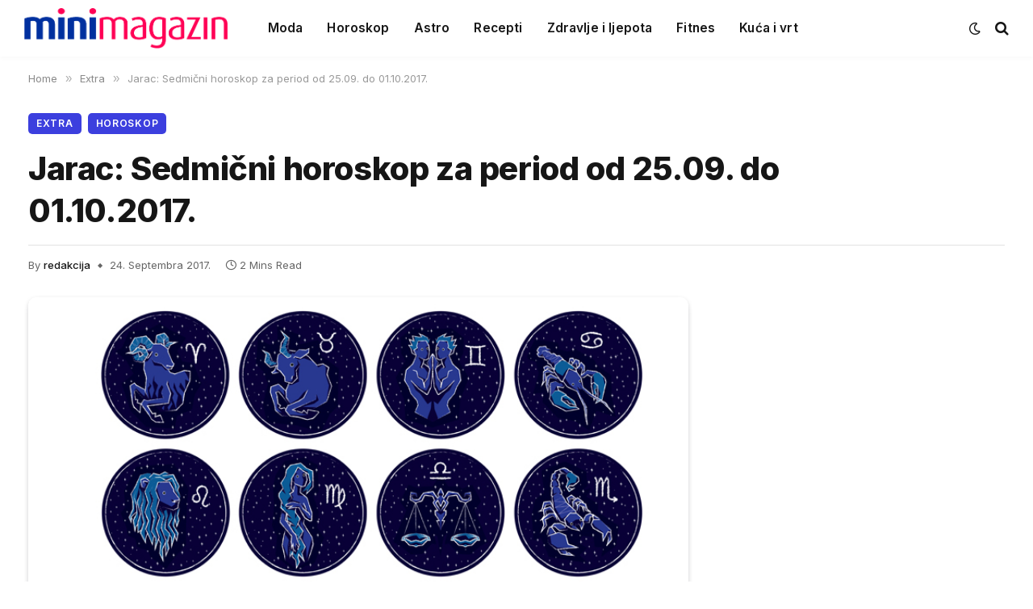

--- FILE ---
content_type: text/html; charset=UTF-8
request_url: https://www.minimagazin.info/2017/09/24/jarac-sedmicni-horoskop-za-period-od-25-09-do-01-10-2017/
body_size: 15182
content:

<!DOCTYPE html>
<html lang="bs-BA" prefix="og: https://ogp.me/ns#" class="s-light site-s-light">

<head>

	<meta charset="UTF-8" />
	<meta name="viewport" content="width=device-width, initial-scale=1" />
		<style>img:is([sizes="auto" i], [sizes^="auto," i]) { contain-intrinsic-size: 3000px 1500px }</style>
	
<!-- Search Engine Optimization by Rank Math - https://rankmath.com/ -->
<title>Jarac: Sedmični horoskop za period od 25.09. do 01.10.2017.</title><link rel="preload" as="image" imagesrcset="https://www.minimagazin.info/wp-content/uploads/2017/09/sedmicni-horoskop.jpg 800w, https://www.minimagazin.info/wp-content/uploads/2017/09/sedmicni-horoskop-250x156.jpg 250w, https://www.minimagazin.info/wp-content/uploads/2017/09/sedmicni-horoskop-343x215.jpg 343w, https://www.minimagazin.info/wp-content/uploads/2017/09/sedmicni-horoskop-580x363.jpg 580w" imagesizes="(max-width: 814px) 100vw, 814px" /><link rel="preload" as="font" href="https://www.minimagazin.info/wp-content/themes/smart-mag/css/icons/fonts/ts-icons.woff2?v3.2" type="font/woff2" crossorigin="anonymous" />
<meta name="description" content="Posao. Neke stvari i situacije će se u ovoj sedmici dešavati i rješavati bukvalno u posljednjem trenutku, taman kad pomislite da će vam se izmaknuti iz ruku."/>
<meta name="robots" content="follow, index, max-snippet:-1, max-video-preview:-1, max-image-preview:large"/>
<link rel="canonical" href="https://www.minimagazin.info/2017/09/24/jarac-sedmicni-horoskop-za-period-od-25-09-do-01-10-2017/" />
<meta property="og:locale" content="bs_BA" />
<meta property="og:type" content="article" />
<meta property="og:title" content="Jarac: Sedmični horoskop za period od 25.09. do 01.10.2017." />
<meta property="og:description" content="Posao. Neke stvari i situacije će se u ovoj sedmici dešavati i rješavati bukvalno u posljednjem trenutku, taman kad pomislite da će vam se izmaknuti iz ruku." />
<meta property="og:url" content="https://www.minimagazin.info/2017/09/24/jarac-sedmicni-horoskop-za-period-od-25-09-do-01-10-2017/" />
<meta property="og:site_name" content="Mini Magazin" />
<meta property="article:tag" content="izdvojeno" />
<meta property="article:section" content="Extra" />
<meta property="og:image" content="https://www.minimagazin.info/wp-content/uploads/2017/09/sedmicni-horoskop.jpg" />
<meta property="og:image:secure_url" content="https://www.minimagazin.info/wp-content/uploads/2017/09/sedmicni-horoskop.jpg" />
<meta property="og:image:width" content="800" />
<meta property="og:image:height" content="500" />
<meta property="og:image:alt" content="Jarac: Sedmični horoskop za period od 25.09. do 01.10.2017." />
<meta property="og:image:type" content="image/jpeg" />
<meta property="article:published_time" content="2017-09-24T11:10:38+02:00" />
<meta name="twitter:card" content="summary_large_image" />
<meta name="twitter:title" content="Jarac: Sedmični horoskop za period od 25.09. do 01.10.2017." />
<meta name="twitter:description" content="Posao. Neke stvari i situacije će se u ovoj sedmici dešavati i rješavati bukvalno u posljednjem trenutku, taman kad pomislite da će vam se izmaknuti iz ruku." />
<meta name="twitter:image" content="https://www.minimagazin.info/wp-content/uploads/2017/09/sedmicni-horoskop.jpg" />
<meta name="twitter:label1" content="Written by" />
<meta name="twitter:data1" content="redakcija" />
<meta name="twitter:label2" content="Time to read" />
<meta name="twitter:data2" content="1 minute" />
<script type="application/ld+json" class="rank-math-schema">{"@context":"https://schema.org","@graph":[{"@type":["NewsMediaOrganization","Organization"],"@id":"https://www.minimagazin.info/#organization","name":"Mini Magazin","url":"https://www.minimagazin.info","logo":{"@type":"ImageObject","@id":"https://www.minimagazin.info/#logo","url":"https://www.minimagazin.info/wp-content/uploads/2023/01/MM_Logo_Kocka.png","contentUrl":"https://www.minimagazin.info/wp-content/uploads/2023/01/MM_Logo_Kocka.png","caption":"Mini Magazin","inLanguage":"bs-BA","width":"327","height":"327"}},{"@type":"WebSite","@id":"https://www.minimagazin.info/#website","url":"https://www.minimagazin.info","name":"Mini Magazin","publisher":{"@id":"https://www.minimagazin.info/#organization"},"inLanguage":"bs-BA"},{"@type":"ImageObject","@id":"https://www.minimagazin.info/wp-content/uploads/2017/09/sedmicni-horoskop.jpg","url":"https://www.minimagazin.info/wp-content/uploads/2017/09/sedmicni-horoskop.jpg","width":"800","height":"500","inLanguage":"bs-BA"},{"@type":"WebPage","@id":"https://www.minimagazin.info/2017/09/24/jarac-sedmicni-horoskop-za-period-od-25-09-do-01-10-2017/#webpage","url":"https://www.minimagazin.info/2017/09/24/jarac-sedmicni-horoskop-za-period-od-25-09-do-01-10-2017/","name":"Jarac: Sedmi\u010dni horoskop za period od 25.09. do 01.10.2017.","datePublished":"2017-09-24T11:10:38+02:00","dateModified":"2017-09-24T11:10:38+02:00","isPartOf":{"@id":"https://www.minimagazin.info/#website"},"primaryImageOfPage":{"@id":"https://www.minimagazin.info/wp-content/uploads/2017/09/sedmicni-horoskop.jpg"},"inLanguage":"bs-BA"},{"@type":"Person","@id":"https://www.minimagazin.info/author/redakcija/","name":"redakcija","url":"https://www.minimagazin.info/author/redakcija/","image":{"@type":"ImageObject","@id":"https://secure.gravatar.com/avatar/395d27052f36986e59144404b4e15bc5dd6eafc20253a06072b034dd306cf523?s=96&amp;d=mm&amp;r=g","url":"https://secure.gravatar.com/avatar/395d27052f36986e59144404b4e15bc5dd6eafc20253a06072b034dd306cf523?s=96&amp;d=mm&amp;r=g","caption":"redakcija","inLanguage":"bs-BA"},"worksFor":{"@id":"https://www.minimagazin.info/#organization"}},{"@type":"Article","headline":"Jarac: Sedmi\u010dni horoskop za period od 25.09. do 01.10.2017.","datePublished":"2017-09-24T11:10:38+02:00","dateModified":"2017-09-24T11:10:38+02:00","articleSection":"Extra, Horoskop","author":{"@id":"https://www.minimagazin.info/author/redakcija/","name":"redakcija"},"publisher":{"@id":"https://www.minimagazin.info/#organization"},"description":"Posao. Neke stvari i situacije \u0107e se u ovoj sedmici de\u0161avati i rje\u0161avati bukvalno u posljednjem trenutku, taman kad pomislite da \u0107e vam se izmaknuti iz ruku.","name":"Jarac: Sedmi\u010dni horoskop za period od 25.09. do 01.10.2017.","@id":"https://www.minimagazin.info/2017/09/24/jarac-sedmicni-horoskop-za-period-od-25-09-do-01-10-2017/#richSnippet","isPartOf":{"@id":"https://www.minimagazin.info/2017/09/24/jarac-sedmicni-horoskop-za-period-od-25-09-do-01-10-2017/#webpage"},"image":{"@id":"https://www.minimagazin.info/wp-content/uploads/2017/09/sedmicni-horoskop.jpg"},"inLanguage":"bs-BA","mainEntityOfPage":{"@id":"https://www.minimagazin.info/2017/09/24/jarac-sedmicni-horoskop-za-period-od-25-09-do-01-10-2017/#webpage"}}]}</script>
<!-- /Rank Math WordPress SEO plugin -->

<link rel='dns-prefetch' href='//www.minimagazin.info' />
<link rel='dns-prefetch' href='//fonts.googleapis.com' />
<link rel="alternate" type="application/rss+xml" title="Mini Magazin &raquo; novosti" href="https://www.minimagazin.info/feed/" />
<link rel="alternate" type="application/rss+xml" title="Mini Magazin &raquo;  novosti o komentarima" href="https://www.minimagazin.info/comments/feed/" />
<script type="text/javascript">
/* <![CDATA[ */
window._wpemojiSettings = {"baseUrl":"https:\/\/s.w.org\/images\/core\/emoji\/16.0.1\/72x72\/","ext":".png","svgUrl":"https:\/\/s.w.org\/images\/core\/emoji\/16.0.1\/svg\/","svgExt":".svg","source":{"concatemoji":"https:\/\/www.minimagazin.info\/wp-includes\/js\/wp-emoji-release.min.js?ver=6.8.3"}};
/*! This file is auto-generated */
!function(s,n){var o,i,e;function c(e){try{var t={supportTests:e,timestamp:(new Date).valueOf()};sessionStorage.setItem(o,JSON.stringify(t))}catch(e){}}function p(e,t,n){e.clearRect(0,0,e.canvas.width,e.canvas.height),e.fillText(t,0,0);var t=new Uint32Array(e.getImageData(0,0,e.canvas.width,e.canvas.height).data),a=(e.clearRect(0,0,e.canvas.width,e.canvas.height),e.fillText(n,0,0),new Uint32Array(e.getImageData(0,0,e.canvas.width,e.canvas.height).data));return t.every(function(e,t){return e===a[t]})}function u(e,t){e.clearRect(0,0,e.canvas.width,e.canvas.height),e.fillText(t,0,0);for(var n=e.getImageData(16,16,1,1),a=0;a<n.data.length;a++)if(0!==n.data[a])return!1;return!0}function f(e,t,n,a){switch(t){case"flag":return n(e,"\ud83c\udff3\ufe0f\u200d\u26a7\ufe0f","\ud83c\udff3\ufe0f\u200b\u26a7\ufe0f")?!1:!n(e,"\ud83c\udde8\ud83c\uddf6","\ud83c\udde8\u200b\ud83c\uddf6")&&!n(e,"\ud83c\udff4\udb40\udc67\udb40\udc62\udb40\udc65\udb40\udc6e\udb40\udc67\udb40\udc7f","\ud83c\udff4\u200b\udb40\udc67\u200b\udb40\udc62\u200b\udb40\udc65\u200b\udb40\udc6e\u200b\udb40\udc67\u200b\udb40\udc7f");case"emoji":return!a(e,"\ud83e\udedf")}return!1}function g(e,t,n,a){var r="undefined"!=typeof WorkerGlobalScope&&self instanceof WorkerGlobalScope?new OffscreenCanvas(300,150):s.createElement("canvas"),o=r.getContext("2d",{willReadFrequently:!0}),i=(o.textBaseline="top",o.font="600 32px Arial",{});return e.forEach(function(e){i[e]=t(o,e,n,a)}),i}function t(e){var t=s.createElement("script");t.src=e,t.defer=!0,s.head.appendChild(t)}"undefined"!=typeof Promise&&(o="wpEmojiSettingsSupports",i=["flag","emoji"],n.supports={everything:!0,everythingExceptFlag:!0},e=new Promise(function(e){s.addEventListener("DOMContentLoaded",e,{once:!0})}),new Promise(function(t){var n=function(){try{var e=JSON.parse(sessionStorage.getItem(o));if("object"==typeof e&&"number"==typeof e.timestamp&&(new Date).valueOf()<e.timestamp+604800&&"object"==typeof e.supportTests)return e.supportTests}catch(e){}return null}();if(!n){if("undefined"!=typeof Worker&&"undefined"!=typeof OffscreenCanvas&&"undefined"!=typeof URL&&URL.createObjectURL&&"undefined"!=typeof Blob)try{var e="postMessage("+g.toString()+"("+[JSON.stringify(i),f.toString(),p.toString(),u.toString()].join(",")+"));",a=new Blob([e],{type:"text/javascript"}),r=new Worker(URL.createObjectURL(a),{name:"wpTestEmojiSupports"});return void(r.onmessage=function(e){c(n=e.data),r.terminate(),t(n)})}catch(e){}c(n=g(i,f,p,u))}t(n)}).then(function(e){for(var t in e)n.supports[t]=e[t],n.supports.everything=n.supports.everything&&n.supports[t],"flag"!==t&&(n.supports.everythingExceptFlag=n.supports.everythingExceptFlag&&n.supports[t]);n.supports.everythingExceptFlag=n.supports.everythingExceptFlag&&!n.supports.flag,n.DOMReady=!1,n.readyCallback=function(){n.DOMReady=!0}}).then(function(){return e}).then(function(){var e;n.supports.everything||(n.readyCallback(),(e=n.source||{}).concatemoji?t(e.concatemoji):e.wpemoji&&e.twemoji&&(t(e.twemoji),t(e.wpemoji)))}))}((window,document),window._wpemojiSettings);
/* ]]> */
</script>
<!-- www.minimagazin.info is managing ads with Advanced Ads 2.0.10 – https://wpadvancedads.com/ --><script id="minim-ready">
			window.advanced_ads_ready=function(e,a){a=a||"complete";var d=function(e){return"interactive"===a?"loading"!==e:"complete"===e};d(document.readyState)?e():document.addEventListener("readystatechange",(function(a){d(a.target.readyState)&&e()}),{once:"interactive"===a})},window.advanced_ads_ready_queue=window.advanced_ads_ready_queue||[];		</script>
		<style id='wp-emoji-styles-inline-css' type='text/css'>

	img.wp-smiley, img.emoji {
		display: inline !important;
		border: none !important;
		box-shadow: none !important;
		height: 1em !important;
		width: 1em !important;
		margin: 0 0.07em !important;
		vertical-align: -0.1em !important;
		background: none !important;
		padding: 0 !important;
	}
</style>
<link rel='stylesheet' id='wp-block-library-css' href='https://www.minimagazin.info/wp-includes/css/dist/block-library/style.min.css?ver=6.8.3' type='text/css' media='all' />
<style id='classic-theme-styles-inline-css' type='text/css'>
/*! This file is auto-generated */
.wp-block-button__link{color:#fff;background-color:#32373c;border-radius:9999px;box-shadow:none;text-decoration:none;padding:calc(.667em + 2px) calc(1.333em + 2px);font-size:1.125em}.wp-block-file__button{background:#32373c;color:#fff;text-decoration:none}
</style>
<style id='global-styles-inline-css' type='text/css'>
:root{--wp--preset--aspect-ratio--square: 1;--wp--preset--aspect-ratio--4-3: 4/3;--wp--preset--aspect-ratio--3-4: 3/4;--wp--preset--aspect-ratio--3-2: 3/2;--wp--preset--aspect-ratio--2-3: 2/3;--wp--preset--aspect-ratio--16-9: 16/9;--wp--preset--aspect-ratio--9-16: 9/16;--wp--preset--color--black: #000000;--wp--preset--color--cyan-bluish-gray: #abb8c3;--wp--preset--color--white: #ffffff;--wp--preset--color--pale-pink: #f78da7;--wp--preset--color--vivid-red: #cf2e2e;--wp--preset--color--luminous-vivid-orange: #ff6900;--wp--preset--color--luminous-vivid-amber: #fcb900;--wp--preset--color--light-green-cyan: #7bdcb5;--wp--preset--color--vivid-green-cyan: #00d084;--wp--preset--color--pale-cyan-blue: #8ed1fc;--wp--preset--color--vivid-cyan-blue: #0693e3;--wp--preset--color--vivid-purple: #9b51e0;--wp--preset--gradient--vivid-cyan-blue-to-vivid-purple: linear-gradient(135deg,rgba(6,147,227,1) 0%,rgb(155,81,224) 100%);--wp--preset--gradient--light-green-cyan-to-vivid-green-cyan: linear-gradient(135deg,rgb(122,220,180) 0%,rgb(0,208,130) 100%);--wp--preset--gradient--luminous-vivid-amber-to-luminous-vivid-orange: linear-gradient(135deg,rgba(252,185,0,1) 0%,rgba(255,105,0,1) 100%);--wp--preset--gradient--luminous-vivid-orange-to-vivid-red: linear-gradient(135deg,rgba(255,105,0,1) 0%,rgb(207,46,46) 100%);--wp--preset--gradient--very-light-gray-to-cyan-bluish-gray: linear-gradient(135deg,rgb(238,238,238) 0%,rgb(169,184,195) 100%);--wp--preset--gradient--cool-to-warm-spectrum: linear-gradient(135deg,rgb(74,234,220) 0%,rgb(151,120,209) 20%,rgb(207,42,186) 40%,rgb(238,44,130) 60%,rgb(251,105,98) 80%,rgb(254,248,76) 100%);--wp--preset--gradient--blush-light-purple: linear-gradient(135deg,rgb(255,206,236) 0%,rgb(152,150,240) 100%);--wp--preset--gradient--blush-bordeaux: linear-gradient(135deg,rgb(254,205,165) 0%,rgb(254,45,45) 50%,rgb(107,0,62) 100%);--wp--preset--gradient--luminous-dusk: linear-gradient(135deg,rgb(255,203,112) 0%,rgb(199,81,192) 50%,rgb(65,88,208) 100%);--wp--preset--gradient--pale-ocean: linear-gradient(135deg,rgb(255,245,203) 0%,rgb(182,227,212) 50%,rgb(51,167,181) 100%);--wp--preset--gradient--electric-grass: linear-gradient(135deg,rgb(202,248,128) 0%,rgb(113,206,126) 100%);--wp--preset--gradient--midnight: linear-gradient(135deg,rgb(2,3,129) 0%,rgb(40,116,252) 100%);--wp--preset--font-size--small: 13px;--wp--preset--font-size--medium: 20px;--wp--preset--font-size--large: 36px;--wp--preset--font-size--x-large: 42px;--wp--preset--spacing--20: 0.44rem;--wp--preset--spacing--30: 0.67rem;--wp--preset--spacing--40: 1rem;--wp--preset--spacing--50: 1.5rem;--wp--preset--spacing--60: 2.25rem;--wp--preset--spacing--70: 3.38rem;--wp--preset--spacing--80: 5.06rem;--wp--preset--shadow--natural: 6px 6px 9px rgba(0, 0, 0, 0.2);--wp--preset--shadow--deep: 12px 12px 50px rgba(0, 0, 0, 0.4);--wp--preset--shadow--sharp: 6px 6px 0px rgba(0, 0, 0, 0.2);--wp--preset--shadow--outlined: 6px 6px 0px -3px rgba(255, 255, 255, 1), 6px 6px rgba(0, 0, 0, 1);--wp--preset--shadow--crisp: 6px 6px 0px rgba(0, 0, 0, 1);}:where(.is-layout-flex){gap: 0.5em;}:where(.is-layout-grid){gap: 0.5em;}body .is-layout-flex{display: flex;}.is-layout-flex{flex-wrap: wrap;align-items: center;}.is-layout-flex > :is(*, div){margin: 0;}body .is-layout-grid{display: grid;}.is-layout-grid > :is(*, div){margin: 0;}:where(.wp-block-columns.is-layout-flex){gap: 2em;}:where(.wp-block-columns.is-layout-grid){gap: 2em;}:where(.wp-block-post-template.is-layout-flex){gap: 1.25em;}:where(.wp-block-post-template.is-layout-grid){gap: 1.25em;}.has-black-color{color: var(--wp--preset--color--black) !important;}.has-cyan-bluish-gray-color{color: var(--wp--preset--color--cyan-bluish-gray) !important;}.has-white-color{color: var(--wp--preset--color--white) !important;}.has-pale-pink-color{color: var(--wp--preset--color--pale-pink) !important;}.has-vivid-red-color{color: var(--wp--preset--color--vivid-red) !important;}.has-luminous-vivid-orange-color{color: var(--wp--preset--color--luminous-vivid-orange) !important;}.has-luminous-vivid-amber-color{color: var(--wp--preset--color--luminous-vivid-amber) !important;}.has-light-green-cyan-color{color: var(--wp--preset--color--light-green-cyan) !important;}.has-vivid-green-cyan-color{color: var(--wp--preset--color--vivid-green-cyan) !important;}.has-pale-cyan-blue-color{color: var(--wp--preset--color--pale-cyan-blue) !important;}.has-vivid-cyan-blue-color{color: var(--wp--preset--color--vivid-cyan-blue) !important;}.has-vivid-purple-color{color: var(--wp--preset--color--vivid-purple) !important;}.has-black-background-color{background-color: var(--wp--preset--color--black) !important;}.has-cyan-bluish-gray-background-color{background-color: var(--wp--preset--color--cyan-bluish-gray) !important;}.has-white-background-color{background-color: var(--wp--preset--color--white) !important;}.has-pale-pink-background-color{background-color: var(--wp--preset--color--pale-pink) !important;}.has-vivid-red-background-color{background-color: var(--wp--preset--color--vivid-red) !important;}.has-luminous-vivid-orange-background-color{background-color: var(--wp--preset--color--luminous-vivid-orange) !important;}.has-luminous-vivid-amber-background-color{background-color: var(--wp--preset--color--luminous-vivid-amber) !important;}.has-light-green-cyan-background-color{background-color: var(--wp--preset--color--light-green-cyan) !important;}.has-vivid-green-cyan-background-color{background-color: var(--wp--preset--color--vivid-green-cyan) !important;}.has-pale-cyan-blue-background-color{background-color: var(--wp--preset--color--pale-cyan-blue) !important;}.has-vivid-cyan-blue-background-color{background-color: var(--wp--preset--color--vivid-cyan-blue) !important;}.has-vivid-purple-background-color{background-color: var(--wp--preset--color--vivid-purple) !important;}.has-black-border-color{border-color: var(--wp--preset--color--black) !important;}.has-cyan-bluish-gray-border-color{border-color: var(--wp--preset--color--cyan-bluish-gray) !important;}.has-white-border-color{border-color: var(--wp--preset--color--white) !important;}.has-pale-pink-border-color{border-color: var(--wp--preset--color--pale-pink) !important;}.has-vivid-red-border-color{border-color: var(--wp--preset--color--vivid-red) !important;}.has-luminous-vivid-orange-border-color{border-color: var(--wp--preset--color--luminous-vivid-orange) !important;}.has-luminous-vivid-amber-border-color{border-color: var(--wp--preset--color--luminous-vivid-amber) !important;}.has-light-green-cyan-border-color{border-color: var(--wp--preset--color--light-green-cyan) !important;}.has-vivid-green-cyan-border-color{border-color: var(--wp--preset--color--vivid-green-cyan) !important;}.has-pale-cyan-blue-border-color{border-color: var(--wp--preset--color--pale-cyan-blue) !important;}.has-vivid-cyan-blue-border-color{border-color: var(--wp--preset--color--vivid-cyan-blue) !important;}.has-vivid-purple-border-color{border-color: var(--wp--preset--color--vivid-purple) !important;}.has-vivid-cyan-blue-to-vivid-purple-gradient-background{background: var(--wp--preset--gradient--vivid-cyan-blue-to-vivid-purple) !important;}.has-light-green-cyan-to-vivid-green-cyan-gradient-background{background: var(--wp--preset--gradient--light-green-cyan-to-vivid-green-cyan) !important;}.has-luminous-vivid-amber-to-luminous-vivid-orange-gradient-background{background: var(--wp--preset--gradient--luminous-vivid-amber-to-luminous-vivid-orange) !important;}.has-luminous-vivid-orange-to-vivid-red-gradient-background{background: var(--wp--preset--gradient--luminous-vivid-orange-to-vivid-red) !important;}.has-very-light-gray-to-cyan-bluish-gray-gradient-background{background: var(--wp--preset--gradient--very-light-gray-to-cyan-bluish-gray) !important;}.has-cool-to-warm-spectrum-gradient-background{background: var(--wp--preset--gradient--cool-to-warm-spectrum) !important;}.has-blush-light-purple-gradient-background{background: var(--wp--preset--gradient--blush-light-purple) !important;}.has-blush-bordeaux-gradient-background{background: var(--wp--preset--gradient--blush-bordeaux) !important;}.has-luminous-dusk-gradient-background{background: var(--wp--preset--gradient--luminous-dusk) !important;}.has-pale-ocean-gradient-background{background: var(--wp--preset--gradient--pale-ocean) !important;}.has-electric-grass-gradient-background{background: var(--wp--preset--gradient--electric-grass) !important;}.has-midnight-gradient-background{background: var(--wp--preset--gradient--midnight) !important;}.has-small-font-size{font-size: var(--wp--preset--font-size--small) !important;}.has-medium-font-size{font-size: var(--wp--preset--font-size--medium) !important;}.has-large-font-size{font-size: var(--wp--preset--font-size--large) !important;}.has-x-large-font-size{font-size: var(--wp--preset--font-size--x-large) !important;}
:where(.wp-block-post-template.is-layout-flex){gap: 1.25em;}:where(.wp-block-post-template.is-layout-grid){gap: 1.25em;}
:where(.wp-block-columns.is-layout-flex){gap: 2em;}:where(.wp-block-columns.is-layout-grid){gap: 2em;}
:root :where(.wp-block-pullquote){font-size: 1.5em;line-height: 1.6;}
</style>
<link rel='stylesheet' id='smartmag-core-css' href='https://www.minimagazin.info/wp-content/themes/smart-mag/style.css?ver=10.3.0' type='text/css' media='all' />
<style id='smartmag-core-inline-css' type='text/css'>
:root { --c-main: #3c3fde;
--c-main-rgb: 60,63,222;
--text-font: "Inter", system-ui, -apple-system, "Segoe UI", Arial, sans-serif;
--body-font: "Inter", system-ui, -apple-system, "Segoe UI", Arial, sans-serif;
--ui-font: "Inter", system-ui, -apple-system, "Segoe UI", Arial, sans-serif;
--title-font: "Inter", system-ui, -apple-system, "Segoe UI", Arial, sans-serif;
--h-font: "Inter", system-ui, -apple-system, "Segoe UI", Arial, sans-serif;
--title-font: var(--ui-font);
--h-font: var(--ui-font);
--text-h-font: var(--h-font);
--title-font: "Inter", system-ui, -apple-system, "Segoe UI", Arial, sans-serif;
--title-size-xs: 15px;
--title-size-m: 19px;
--main-width: 1240px;
--wrap-padding: 35px;
--p-title-space: 11px;
--c-excerpts: #474747;
--excerpt-size: 14px; }
.s-dark body { background-color: #101016; }
.post-title:not(._) { line-height: 1.4; }
:root { --sidebar-width: 336px; }
.ts-row, .has-el-gap { --sidebar-c-width: calc(var(--sidebar-width) + var(--grid-gutter-h) + var(--sidebar-c-pad)); }
.smart-head-main { --c-shadow: rgba(0,0,0,0.02); }
.smart-head-main .smart-head-top { --head-h: 42px; border-image: linear-gradient(90deg, #e40666 0%, #3c3fde 100%); border-image-slice: 1; border-image-width: 3px 0 0 0; border-width: 3px 0; border-image-width: 0 0 3px 0; }
.smart-head-main .smart-head-mid { --head-h: 70px; border-bottom-width: 0px; border-bottom-color: #efefef; }
.s-dark .smart-head-main .smart-head-mid,
.smart-head-main .s-dark.smart-head-mid { border-bottom-color: #3f3f3f; }
.navigation-main .menu > li > a { font-size: 15.4px; letter-spacing: 0.01em; }
.navigation-main { --nav-items-space: 15px; }
.s-light .navigation { --c-nav-blip: var(--c-main); }
.smart-head-mobile .smart-head-mid { border-image: linear-gradient(90deg, #e40666 0%, #3c3fde 100%); border-image-slice: 1; border-image-width: 3px 0 0 0; border-width: 3px 0; }
.navigation-small { margin-left: calc(-1 * var(--nav-items-space)); }
.s-dark .navigation-small { --c-nav-hov: rgba(255,255,255,0.76); }
.s-dark .smart-head-main .spc-social,
.smart-head-main .s-dark .spc-social { --c-spc-social: #ffffff; --c-spc-social-hov: rgba(255,255,255,0.92); }
.smart-head-main .spc-social { --spc-social-fs: 13px; --spc-social-size: 26px; --spc-social-space: 5px; }
.s-dark .smart-head-main .search-icon:hover,
.smart-head-main .s-dark .search-icon:hover { color: #bcbcbc; }
.smart-head-main { --search-icon-size: 18px; }
.s-dark .smart-head-main .offcanvas-toggle:hover,
.smart-head-main .s-dark .offcanvas-toggle:hover { --c-hamburger: #bcbcbc; }
.smart-head .ts-button1 { font-size: 12px; border-radius: 6px; height: 34px; line-height: 34px; padding-left: 14px; padding-right: 14px; }
.post-meta .text-in, .post-meta .post-cat > a { font-size: 11px; }
.post-meta .post-cat > a { font-weight: 600; }
.post-meta { --p-meta-sep: "\25c6"; --p-meta-sep-pad: 7px; }
.post-meta .meta-item:before { transform: scale(.65); }
.l-post { --media-radius: 10px; }
.cat-labels .category { font-weight: 600; letter-spacing: 0.06em; border-radius: 5px; padding-top: 2px; padding-bottom: 2px; padding-left: 10px; padding-right: 10px; }
.block-head-c .heading { font-size: 19px; text-transform: initial; }
.block-head-e3 .heading { font-size: 22px; }
.load-button { padding-top: 13px; padding-bottom: 13px; padding-left: 13px; padding-right: 13px; border-radius: 20px; }
.loop-grid-base .media { margin-bottom: 20px; }
.loop-grid .l-post { border-radius: 10px; overflow: hidden; }
.has-nums .l-post { --num-font: "Outfit", system-ui, -apple-system, "Segoe UI", Arial, sans-serif; }
.has-nums-a .l-post .post-title:before,
.has-nums-b .l-post .content:before { font-weight: 500; }
.has-nums-c .l-post .post-title:before,
.has-nums-c .l-post .content:before { font-size: 18px; }
.loop-list-card .l-post { border-radius: 10px; overflow: hidden; }
.loop-small .ratio-is-custom { padding-bottom: calc(100% / 1.3); }
.loop-small .media { width: 30%; max-width: 50%; }
.loop-small .media:not(i) { max-width: 97px; }
.single-featured .featured, .the-post-header .featured { border-radius: 10px; --media-radius: 10px; overflow: hidden; }
.post-meta-single .meta-item, .post-meta-single .text-in { font-size: 13px; }
.the-post-header .post-meta .post-title { font-family: var(--body-font); font-weight: 800; line-height: 1.3; letter-spacing: -0.01em; }
.entry-content { letter-spacing: -0.005em; }
.site-s-light .entry-content { color: #0a0a0a; }
:where(.entry-content) a { text-decoration: underline; text-underline-offset: 4px; text-decoration-thickness: 2px; }
.review-box .overall { border-radius: 8px; }
.review-box .rating-bar, .review-box .bar { height: 18px; border-radius: 8px; }
.review-box .label { font-size: 15px; }
.s-head-large .sub-title { font-size: 19px; }
.s-post-large .post-content-wrap { display: grid; grid-template-columns: minmax(0, 1fr); }
.s-post-large .entry-content { max-width: min(100%, calc(750px + var(--p-spacious-pad)*2)); justify-self: center; }
.category .feat-grid { --grid-gap: 10px; }
.spc-newsletter { --box-roundness: 10px; }
@media (min-width: 1200px) { .breadcrumbs { font-size: 13px; }
.nav-hov-b .menu > li > a:before { width: calc(100% - (var(--nav-items-space, 15px)*2)); left: var(--nav-items-space); }
.post-content h2 { font-size: 27px; }
.post-content h3 { font-size: 23px; } }
@media (min-width: 940px) and (max-width: 1200px) { :root { --sidebar-width: 300px; }
.ts-row, .has-el-gap { --sidebar-c-width: calc(var(--sidebar-width) + var(--grid-gutter-h) + var(--sidebar-c-pad)); }
.navigation-main .menu > li > a { font-size: calc(10px + (15.4px - 10px) * .7); } }
@media (min-width: 768px) and (max-width: 940px) { .ts-contain, .main { padding-left: 35px; padding-right: 35px; } }
@media (max-width: 767px) { .ts-contain, .main { padding-left: 25px; padding-right: 25px; }
.block-head-e3 .heading { font-size: 18px; } }
@media (min-width: 940px) and (max-width: 1300px) { :root { --wrap-padding: min(35px, 5vw); } }


</style>
<link rel='stylesheet' id='smartmag-magnific-popup-css' href='https://www.minimagazin.info/wp-content/themes/smart-mag/css/lightbox.css?ver=10.3.0' type='text/css' media='all' />
<link rel='stylesheet' id='smartmag-icons-css' href='https://www.minimagazin.info/wp-content/themes/smart-mag/css/icons/icons.css?ver=10.3.0' type='text/css' media='all' />
<link rel='stylesheet' id='smartmag-gfonts-custom-css' href='https://fonts.googleapis.com/css?family=Inter%3A400%2C500%2C600%2C700%2C800%7COutfit%3A400%2C500%2C600%2C700&#038;display=swap' type='text/css' media='all' />
<script type="text/javascript" id="smartmag-lazy-inline-js-after">
/* <![CDATA[ */
/**
 * @copyright ThemeSphere
 * @preserve
 */
var BunyadLazy={};BunyadLazy.load=function(){function a(e,n){var t={};e.dataset.bgset&&e.dataset.sizes?(t.sizes=e.dataset.sizes,t.srcset=e.dataset.bgset):t.src=e.dataset.bgsrc,function(t){var a=t.dataset.ratio;if(0<a){const e=t.parentElement;if(e.classList.contains("media-ratio")){const n=e.style;n.getPropertyValue("--a-ratio")||(n.paddingBottom=100/a+"%")}}}(e);var a,o=document.createElement("img");for(a in o.onload=function(){var t="url('"+(o.currentSrc||o.src)+"')",a=e.style;a.backgroundImage!==t&&requestAnimationFrame(()=>{a.backgroundImage=t,n&&n()}),o.onload=null,o.onerror=null,o=null},o.onerror=o.onload,t)o.setAttribute(a,t[a]);o&&o.complete&&0<o.naturalWidth&&o.onload&&o.onload()}function e(t){t.dataset.loaded||a(t,()=>{document.dispatchEvent(new Event("lazyloaded")),t.dataset.loaded=1})}function n(t){"complete"===document.readyState?t():window.addEventListener("load",t)}return{initEarly:function(){var t,a=()=>{document.querySelectorAll(".img.bg-cover:not(.lazyload)").forEach(e)};"complete"!==document.readyState?(t=setInterval(a,150),n(()=>{a(),clearInterval(t)})):a()},callOnLoad:n,initBgImages:function(t){t&&n(()=>{document.querySelectorAll(".img.bg-cover").forEach(e)})},bgLoad:a}}(),BunyadLazy.load.initEarly();
/* ]]> */
</script>
<script type="text/javascript" src="https://www.minimagazin.info/wp-content/plugins/dotmetrics//js/ostalo.js?ver=6.8.3" id="dm-ostalo-js"></script>
<script type="text/javascript" src="https://www.minimagazin.info/wp-includes/js/jquery/jquery.min.js?ver=3.7.1" id="jquery-core-js"></script>
<script type="text/javascript" src="https://www.minimagazin.info/wp-includes/js/jquery/jquery-migrate.min.js?ver=3.4.1" id="jquery-migrate-js"></script>
<script type="text/javascript" id="advanced-ads-advanced-js-js-extra">
/* <![CDATA[ */
var advads_options = {"blog_id":"1","privacy":{"enabled":false,"state":"not_needed"}};
/* ]]> */
</script>
<script type="text/javascript" src="https://www.minimagazin.info/wp-content/plugins/advanced-ads/public/assets/js/advanced.min.js?ver=2.0.10" id="advanced-ads-advanced-js-js"></script>
<link rel="https://api.w.org/" href="https://www.minimagazin.info/wp-json/" /><link rel="alternate" title="JSON" type="application/json" href="https://www.minimagazin.info/wp-json/wp/v2/posts/90309" /><link rel="EditURI" type="application/rsd+xml" title="RSD" href="https://www.minimagazin.info/xmlrpc.php?rsd" />
<meta name="generator" content="WordPress 6.8.3" />
<link rel='shortlink' href='https://www.minimagazin.info/?p=90309' />
<link rel="alternate" title="oEmbed (JSON)" type="application/json+oembed" href="https://www.minimagazin.info/wp-json/oembed/1.0/embed?url=https%3A%2F%2Fwww.minimagazin.info%2F2017%2F09%2F24%2Fjarac-sedmicni-horoskop-za-period-od-25-09-do-01-10-2017%2F" />
<link rel="alternate" title="oEmbed (XML)" type="text/xml+oembed" href="https://www.minimagazin.info/wp-json/oembed/1.0/embed?url=https%3A%2F%2Fwww.minimagazin.info%2F2017%2F09%2F24%2Fjarac-sedmicni-horoskop-za-period-od-25-09-do-01-10-2017%2F&#038;format=xml" />

		<!-- GA Google Analytics @ https://m0n.co/ga -->
		<script async src="https://www.googletagmanager.com/gtag/js?id=G-VT9PMML9B9"></script>
		<script>
			window.dataLayer = window.dataLayer || [];
			function gtag(){dataLayer.push(arguments);}
			gtag('js', new Date());
			gtag('config', 'G-VT9PMML9B9');
		</script>

	
		<script>
		var BunyadSchemeKey = 'bunyad-scheme';
		(() => {
			const d = document.documentElement;
			const c = d.classList;
			var scheme = localStorage.getItem(BunyadSchemeKey);
			
			if (scheme) {
				d.dataset.origClass = c;
				scheme === 'dark' ? c.remove('s-light', 'site-s-light') : c.remove('s-dark', 'site-s-dark');
				c.add('site-s-' + scheme, 's-' + scheme);
			}
		})();
		</script>
		<meta name="generator" content="Elementor 3.28.4; features: additional_custom_breakpoints, e_local_google_fonts; settings: css_print_method-external, google_font-enabled, font_display-swap">
		<script type="text/javascript">
			var advadsCfpQueue = [];
			var advadsCfpAd = function( adID ) {
				if ( 'undefined' === typeof advadsProCfp ) {
					advadsCfpQueue.push( adID )
				} else {
					advadsProCfp.addElement( adID )
				}
			}
		</script>
					<style>
				.e-con.e-parent:nth-of-type(n+4):not(.e-lazyloaded):not(.e-no-lazyload),
				.e-con.e-parent:nth-of-type(n+4):not(.e-lazyloaded):not(.e-no-lazyload) * {
					background-image: none !important;
				}
				@media screen and (max-height: 1024px) {
					.e-con.e-parent:nth-of-type(n+3):not(.e-lazyloaded):not(.e-no-lazyload),
					.e-con.e-parent:nth-of-type(n+3):not(.e-lazyloaded):not(.e-no-lazyload) * {
						background-image: none !important;
					}
				}
				@media screen and (max-height: 640px) {
					.e-con.e-parent:nth-of-type(n+2):not(.e-lazyloaded):not(.e-no-lazyload),
					.e-con.e-parent:nth-of-type(n+2):not(.e-lazyloaded):not(.e-no-lazyload) * {
						background-image: none !important;
					}
				}
			</style>
			<script>
/*
 *  Delete the Funding Choices cookie if consent is more than 12 months old.
 *
 *  Version: 2 (2023-12-21)
 *
 *  https://stackoverflow.com/a/76025628/2568535
 *
 */

  try {
    const nm = "FCCDCF";        // Match name of Funding Choices cookie
    const dm = "minimagazin.info";  // Match domain of Funding Choices cookie
    const pa = "/";             // Match path of Funding Choices cookie
    let tc = ('; ' + document.cookie).split('; ' + nm + '=');
    if (tc.length === 2) {
      tc = decodeURIComponent(tc.pop().split(';').shift());
      tc = JSON.parse(tc)[3][0].substring(1,9);
      tc = tc.replace(/-/g, '+').replace(/_/g, '/');
      tc = Uint8Array.from(window.atob(tc), (v) => v.charCodeAt(0));
      let dt = (tc[0] * 2**28) + (tc[1] * 2**20) + (tc[2] * 2**12) +
               (tc[3] * 2**4)  + (tc[4] >> 4);
      if (Date.now() / 1000 - dt / 10 > 86400 * 365)
        document.cookie = nm + "=;path=" + pa + ";domain=" + dm +
                          ";expires=" + new Date(0).toUTCString();
    }
  } finally {}
</script>
		<style type="text/css" id="wp-custom-css">
			img.logo-image {
	width:auto;
}

.post-content img {
	width:100%;
}

.post-content .buttons {
	display: block;
	width:100%;
}

.post-content .buttons br {
   display:none;
}

.post-content .buttons a { 
	  display:inline-block;
	  width:calc(50% - 20px);
	  margin-right:10px;
		background-color: #3c3fde;
    padding: 10px;
	  margin-bottom:10px;
	  border-radius:10px;
	  text-align:center;
	  color: white;
	  text-decoration:none;
	  cursor: pointer;
}

.post-content .buttons a:hover {
			background-color:  #e54e53;
}

.wp-caption {
	width:auto !important;
}

.s-post-large .post-content-wrap {
	display:block;
}		</style>
		

</head>

<body class="wp-singular post-template-default single single-post postid-90309 single-format-standard wp-theme-smart-mag right-sidebar post-layout-large-b post-cat-53 ts-img-hov-fade layout-normal elementor-default elementor-kit-157274 aa-prefix-minim-">



<div class="main-wrap">

	
<div class="off-canvas-backdrop"></div>
<div class="mobile-menu-container off-canvas s-dark hide-menu-lg" id="off-canvas">

	<div class="off-canvas-head">
		<a href="#" class="close">
			<span class="visuallyhidden">Close Menu</span>
			<i class="tsi tsi-times"></i>
		</a>

		<div class="ts-logo">
					</div>
	</div>

	<div class="off-canvas-content">

		
			<ul id="menu-skraceni-meni" class="mobile-menu"><li id="menu-item-157350" class="menu-item menu-item-type-taxonomy menu-item-object-category menu-item-157350"><a href="https://www.minimagazin.info/category/moda-i-trendovi/">Moda</a></li>
<li id="menu-item-157353" class="menu-item menu-item-type-taxonomy menu-item-object-category current-post-ancestor current-menu-parent current-post-parent menu-item-157353"><a href="https://www.minimagazin.info/category/extra/horoskop/">Horoskop</a></li>
<li id="menu-item-169098" class="menu-item menu-item-type-taxonomy menu-item-object-category menu-item-169098"><a href="https://www.minimagazin.info/category/astro/">Astro</a></li>
<li id="menu-item-157352" class="menu-item menu-item-type-taxonomy menu-item-object-category menu-item-157352"><a href="https://www.minimagazin.info/category/hrana/">Recepti</a></li>
<li id="menu-item-157349" class="menu-item menu-item-type-taxonomy menu-item-object-category menu-item-157349"><a href="https://www.minimagazin.info/category/zdravlje/">Zdravlje i ljepota</a></li>
<li id="menu-item-157418" class="menu-item menu-item-type-taxonomy menu-item-object-category menu-item-157418"><a href="https://www.minimagazin.info/category/fitnes/">Fitnes</a></li>
<li id="menu-item-157417" class="menu-item menu-item-type-taxonomy menu-item-object-category menu-item-157417"><a href="https://www.minimagazin.info/category/kuca-i-vrt/">Kuća i vrt</a></li>
</ul>
		
		
		
		<div class="spc-social-block spc-social spc-social-b smart-head-social">
		
			
				<a href="https://www.facebook.com/minimagazin.info" class="link service s-facebook" target="_blank" rel="nofollow noopener">
					<i class="icon tsi tsi-facebook"></i>					<span class="visuallyhidden">Facebook</span>
				</a>
									
			
				<a href="#" class="link service s-twitter" target="_blank" rel="nofollow noopener">
					<i class="icon tsi tsi-twitter"></i>					<span class="visuallyhidden">X (Twitter)</span>
				</a>
									
			
				<a href="https://www.instagram.com/minimagazin.info/" class="link service s-instagram" target="_blank" rel="nofollow noopener">
					<i class="icon tsi tsi-instagram"></i>					<span class="visuallyhidden">Instagram</span>
				</a>
									
			
		</div>

		
	</div>

</div>
<div class="smart-head smart-head-a smart-head-main" id="smart-head" data-sticky="auto" data-sticky-type="smart" data-sticky-full>
	
	<div class="smart-head-row smart-head-mid is-light smart-head-row-full">

		<div class="inner wrap">

							
				<div class="items items-left ">
					<a href="https://www.minimagazin.info/" title="Mini Magazin" rel="home" class="logo-link ts-logo logo-is-image">
		<span>
			
				
					<img fetchpriority="high" src="https://www.minimagazin.info/wp-content/uploads/2021/04/mm_logo_2021.png" class="logo-image logo-image-dark" alt="Mini Magazin" width="559" height="111"/><img src="https://www.minimagazin.info/wp-content/uploads/2021/04/mm_logo_2021.png" class="logo-image" alt="Mini Magazin" width="559" height="111"/>
									 
					</span>
	</a>	<div class="nav-wrap">
		<nav class="navigation navigation-main nav-hov-b">
			<ul id="menu-skraceni-meni-1" class="menu"><li class="menu-item menu-item-type-taxonomy menu-item-object-category menu-cat-26 menu-item-157350"><a href="https://www.minimagazin.info/category/moda-i-trendovi/">Moda</a></li>
<li class="menu-item menu-item-type-taxonomy menu-item-object-category current-post-ancestor current-menu-parent current-post-parent menu-cat-41 menu-item-157353"><a href="https://www.minimagazin.info/category/extra/horoskop/">Horoskop</a></li>
<li class="menu-item menu-item-type-taxonomy menu-item-object-category menu-cat-80 menu-item-169098"><a href="https://www.minimagazin.info/category/astro/">Astro</a></li>
<li class="menu-item menu-item-type-taxonomy menu-item-object-category menu-cat-33 menu-item-157352"><a href="https://www.minimagazin.info/category/hrana/">Recepti</a></li>
<li class="menu-item menu-item-type-taxonomy menu-item-object-category menu-cat-27 menu-item-157349"><a href="https://www.minimagazin.info/category/zdravlje/">Zdravlje i ljepota</a></li>
<li class="menu-item menu-item-type-taxonomy menu-item-object-category menu-cat-49 menu-item-157418"><a href="https://www.minimagazin.info/category/fitnes/">Fitnes</a></li>
<li class="menu-item menu-item-type-taxonomy menu-item-object-category menu-cat-34 menu-item-157417"><a href="https://www.minimagazin.info/category/kuca-i-vrt/">Kuća i vrt</a></li>
</ul>		</nav>
	</div>
				</div>

							
				<div class="items items-center empty">
								</div>

							
				<div class="items items-right ">
				
<div class="scheme-switcher has-icon-only">
	<a href="#" class="toggle is-icon toggle-dark" title="Switch to Dark Design - easier on eyes.">
		<i class="icon tsi tsi-moon"></i>
	</a>
	<a href="#" class="toggle is-icon toggle-light" title="Switch to Light Design.">
		<i class="icon tsi tsi-bright"></i>
	</a>
</div>

	<a href="#" class="search-icon has-icon-only is-icon" title="Search">
		<i class="tsi tsi-search"></i>
	</a>

				</div>

						
		</div>
	</div>

	</div>
<div class="smart-head smart-head-a smart-head-mobile" id="smart-head-mobile" data-sticky="mid" data-sticky-type="smart" data-sticky-full>
	
	<div class="smart-head-row smart-head-mid smart-head-row-3 s-dark smart-head-row-full">

		<div class="inner wrap">

							
				<div class="items items-left ">
				
<button class="offcanvas-toggle has-icon" type="button" aria-label="Menu">
	<span class="hamburger-icon hamburger-icon-a">
		<span class="inner"></span>
	</span>
</button>				</div>

							
				<div class="items items-center ">
					<a href="https://www.minimagazin.info/" title="Mini Magazin" rel="home" class="logo-link ts-logo logo-is-image">
		<span>
			
				
					<img fetchpriority="high" src="https://www.minimagazin.info/wp-content/uploads/2021/04/mm_logo_2021.png" class="logo-image logo-image-dark" alt="Mini Magazin" width="559" height="111"/><img src="https://www.minimagazin.info/wp-content/uploads/2021/04/mm_logo_2021.png" class="logo-image" alt="Mini Magazin" width="559" height="111"/>
									 
					</span>
	</a>				</div>

							
				<div class="items items-right ">
				

	<a href="#" class="search-icon has-icon-only is-icon" title="Search">
		<i class="tsi tsi-search"></i>
	</a>

				</div>

						
		</div>
	</div>

	</div>
<nav class="breadcrumbs is-full-width breadcrumbs-a" id="breadcrumb"><div class="inner ts-contain "><span><a href="https://www.minimagazin.info/"><span>Home</span></a></span><span class="delim">&raquo;</span><span><a href="https://www.minimagazin.info/category/extra/"><span>Extra</span></a></span><span class="delim">&raquo;</span><span class="current">Jarac: Sedmični horoskop za period od 25.09. do 01.10.2017.</span></div></nav>
<div class="main ts-contain cf right-sidebar">
	
		
	<div class="s-head-large s-head-has-sep the-post-header s-head-modern s-head-large-b has-share-meta-right">
	<div class="post-meta post-meta-a post-meta-left post-meta-single has-below"><div class="post-meta-items meta-above"><span class="meta-item cat-labels">
						
						<a href="https://www.minimagazin.info/category/extra/" class="category term-color-53" rel="category">Extra</a> <a href="https://www.minimagazin.info/category/extra/horoskop/" class="category term-color-41" rel="category">Horoskop</a>
					</span>
					</div><h1 class="is-title post-title">Jarac: Sedmični horoskop za period od 25.09. do 01.10.2017.</h1><div class="meta-below-has-right"><div class="post-meta-items meta-below"><span class="meta-item post-author"><span class="by">By</span> <a href="https://www.minimagazin.info/author/redakcija/" title="Članci od redakcija" rel="author">redakcija</a></span><span class="meta-item has-next-icon date"><time class="post-date" datetime="2017-09-24T11:10:38+02:00">24. Septembra 2017.</time></span><span class="meta-item read-time has-icon"><i class="tsi tsi-clock"></i>2 Mins Read</span></div> </div></div>	
	
</div>
<div class="ts-row">
	<div class="col-8 main-content s-post-contain">

		
					<div class="single-featured">	
	<div class="featured has-media-shadows">
				
			<a href="https://www.minimagazin.info/wp-content/uploads/2017/09/sedmicni-horoskop.jpg" class="image-link media-ratio ar-bunyad-main" title="Jarac: Sedmični horoskop za period od 25.09. do 01.10.2017."><img width="814" height="532" src="https://www.minimagazin.info/wp-content/uploads/2017/09/sedmicni-horoskop.jpg" class="attachment-bunyad-main size-bunyad-main no-lazy skip-lazy wp-post-image" alt="" sizes="(max-width: 814px) 100vw, 814px" title="Jarac: Sedmični horoskop za period od 25.09. do 01.10.2017." decoding="async" srcset="https://www.minimagazin.info/wp-content/uploads/2017/09/sedmicni-horoskop.jpg 800w, https://www.minimagazin.info/wp-content/uploads/2017/09/sedmicni-horoskop-250x156.jpg 250w, https://www.minimagazin.info/wp-content/uploads/2017/09/sedmicni-horoskop-343x215.jpg 343w, https://www.minimagazin.info/wp-content/uploads/2017/09/sedmicni-horoskop-580x363.jpg 580w" /></a>		
						
			</div>

	</div>
		
		<div class="the-post s-post-large-b s-post-large">

			<article id="post-90309" class="post-90309 post type-post status-publish format-standard has-post-thumbnail category-extra category-horoskop tag-izdvojeno">
				
<div class="post-content-wrap">
	
	<div class="post-content cf entry-content content-normal">

		
				
		<p><strong>Posao.</strong> Neke stvari i situacije će se u ovoj sedmici dešavati i rješavati bukvalno u posljednjem trenutku, taman kad pomislite da će vam se izmaknuti iz ruku. No, uglavnom ćete vrijeme provoditi u svakodnevnim poslovnim obavezama, truditi se da neke stvari dodatno izanalizirate i preračunate se, da biste napravili dobar plan i osnovu za naredni period. U suštini, ova sedmica neće donijeti neka spektakularna dešavanja, prije nalete dosade i blage nervoze. Bilo bi fino da poboljšate komunikaciju sa nadređenima.</p><div class="minim-in-text" id="minim-367499556"><script async="async" src="https://securepubads.g.doubleclick.net/tag/js/gpt.js"></script>
<script> var googletag = googletag || {}; googletag.cmd = googletag.cmd || [];</script>
<div id="gpt-ad-8992555034907-0">
  <script>
	googletag.cmd.push(function() {
		var mapping = googletag.sizeMapping().
addSize([0, 0], [[300, 250], [320, 100]]).
build();
		googletag.defineSlot( '/146469900/MM_INTEXT', [[300,250],[300,250],[320,100]], 'gpt-ad-8992555034907-0' )
		.addService(googletag.pubads()).defineSizeMapping(mapping);
				window.advadsGamEmptySlotsTimers = window.advadsGamEmptySlotsTimers || {};
		const timers                     = window.advadsGamEmptySlotsTimers;

		timers['gpt-ad-8992555034907-0'] = setTimeout( function () {
			const id = 'gpt-ad-8992555034907-0';
			document.dispatchEvent( new CustomEvent( 'aagam_empty_slot', {detail: id} ) );
			delete ( timers[id] );
		}, 1000 );

		if ( typeof window.advadsGamHasEmptySlotListener === 'undefined' ) {
			googletag.pubads().addEventListener( 'slotRequested', function ( ev ) {
				const id = ev.slot.getSlotElementId();
				if ( typeof timers[id] === 'undefined' ) {
					return;
				}
				clearTimeout( timers[id] );
				timers[id] = setTimeout( function () {
					document.dispatchEvent( new CustomEvent( 'aagam_empty_slot', {detail: id} ) );
					delete ( timers[id] );
				}, 2500 );
			} );
			googletag.pubads().addEventListener( 'slotResponseReceived', function ( ev ) {
				const id = ev.slot.getSlotElementId();
				if ( typeof timers[id] !== 'undefined' ) {
					clearTimeout( timers[id] );
					delete ( timers[id] );
				}
				if ( ! ev.slot.getResponseInformation() ) {
					document.dispatchEvent( new CustomEvent( 'aagam_empty_slot', {detail: id} ) );
				}
			} );
			window.advadsGamHasEmptySlotListener = true;
		}

		googletag.enableServices();
		googletag.display( 'gpt-ad-8992555034907-0' );
	} );
  </script>
</div>
</div>
<p><strong>Ljubav.</strong> Moguće je da vi i partner nećete imati dovoljno vremena jedno za drugo, barem u toku radne sedmice. Ovo ne bi trebalo da drastično utiče na vaš odnos, osim kod onih koji su nesigurni i koji će odmah u svojoj glavi početi da sklapaju razne teorije zavjere i krenuti sa sumnjama u voljenu osobu. Nemojte dozvoliti da vas povremena ljubomora uvede u neke rasprave, kojima sada zaista nema mjesta u vašem odnosu. Koristite svaki slobodan trenutak da budete zajedno, da promijenite nešto u svojoj svakodnevnici, da se možda više družite, izlazite. Ili se pak posvetite jedno drugom, na najljepši mogući način. Prost recept, samo ga treba primijeniti. Ukoliko ste usamljeni, stoji da vam je neko privukao pažnju svojim stavovima i kvalitetnom komunikacijom sa vama. Ipak, ni na dalje se ne dešava ama baš ništa.</p><div class="minim-in-content" id="minim-520885256"><script async src="//pagead2.googlesyndication.com/pagead/js/adsbygoogle.js?client=ca-pub-5178566478159521" crossorigin="anonymous"></script><ins class="adsbygoogle" style="display:block; text-align:center;" data-ad-client="ca-pub-5178566478159521" 
data-ad-slot="2598505156" 
data-ad-layout="in-article"
data-ad-format="fluid"></ins>
<script> 
(adsbygoogle = window.adsbygoogle || []).push({}); 
</script>
</div>
<p><strong>Zdravlje.</strong> Uglavnom će zdravstvena problematika pogoditi starije pripadnike ovog znaka. Može se vezivati za aktiviranje hroničnih problema.</p>
<p>Izvor: <a href="http://www.mojastrolog.rs/" target="_blank" rel="noopener noreferrer">Moj astrolog</a></p><div class="minim-in-content" id="minim-2244897067"><script async src="//pagead2.googlesyndication.com/pagead/js/adsbygoogle.js?client=ca-pub-5178566478159521" crossorigin="anonymous"></script><ins class="adsbygoogle" style="display:block; text-align:center;" data-ad-client="ca-pub-5178566478159521" 
data-ad-slot="2598505156" 
data-ad-layout="in-article"
data-ad-format="fluid"></ins>
<script> 
(adsbygoogle = window.adsbygoogle || []).push({}); 
</script>
</div>
<p>Autor: <a href="http://www.minimagazin.info">minimagazin.info</a></p>

				
		
		
		
	</div>
</div>
	
			</article>

			


	<section class="related-posts">
							
							
				<div class="block-head block-head-ac block-head-e block-head-e3 is-left">

					<h4 class="heading">Preporuke</h4>					
									</div>
				
			
				<section class="block-wrap block-grid cols-gap-sm mb-none" data-id="1">

				
			<div class="block-content">
					
	<div class="loop loop-grid loop-grid-sm grid grid-3 md:grid-2 xs:grid-1">

					
<article class="l-post grid-post grid-sm-post">

	
			<div class="media">

		
			<a href="https://www.minimagazin.info/2026/01/25/sedmicni-horoskop-za-period-od-26-01-2026-do-01-02-2026/" class="image-link media-ratio ratio-16-9" title="Sedmični horoskop za period od 26.01.2026. do 01.02.2026."><span data-bgsrc="https://www.minimagazin.info/wp-content/uploads/2018/08/sedmicni.jpg" class="img bg-cover wp-post-image attachment-large size-large lazyload" data-bgset="https://www.minimagazin.info/wp-content/uploads/2018/08/sedmicni.jpg 800w, https://www.minimagazin.info/wp-content/uploads/2018/08/sedmicni-580x363.jpg 580w" data-sizes="(max-width: 390px) 100vw, 390px"></span></a>			
			
			
			
		
		</div>
	

	
		<div class="content">

			<div class="post-meta post-meta-a"><div class="post-meta-items meta-above"><span class="meta-item post-cat">
						
						<a href="https://www.minimagazin.info/category/extra/horoskop/" class="category term-color-41" rel="category">Horoskop</a>
					</span>
					</div><h4 class="is-title post-title"><a href="https://www.minimagazin.info/2026/01/25/sedmicni-horoskop-za-period-od-26-01-2026-do-01-02-2026/">Sedmični horoskop za period od 26.01.2026. do 01.02.2026.</a></h4></div>			
			
			
		</div>

	
</article>					
<article class="l-post grid-post grid-sm-post">

	
			<div class="media">

		
			<a href="https://www.minimagazin.info/2026/01/25/ribe-sedmicni-horoskop-za-period-od-26-01-2026-do-01-02-2026/" class="image-link media-ratio ratio-16-9" title="Ribe: Sedmični horoskop za period od 26.01.2026. do 01.02.2026."><span data-bgsrc="https://www.minimagazin.info/wp-content/uploads/2021/11/ribe.jpg" class="img bg-cover wp-post-image attachment-large size-large lazyload" data-bgset="https://www.minimagazin.info/wp-content/uploads/2021/11/ribe.jpg 800w, https://www.minimagazin.info/wp-content/uploads/2021/11/ribe-580x363.jpg 580w" data-sizes="(max-width: 390px) 100vw, 390px"></span></a>			
			
			
			
		
		</div>
	

	
		<div class="content">

			<div class="post-meta post-meta-a"><div class="post-meta-items meta-above"><span class="meta-item post-cat">
						
						<a href="https://www.minimagazin.info/category/extra/horoskop/" class="category term-color-41" rel="category">Horoskop</a>
					</span>
					</div><h4 class="is-title post-title"><a href="https://www.minimagazin.info/2026/01/25/ribe-sedmicni-horoskop-za-period-od-26-01-2026-do-01-02-2026/">Ribe: Sedmični horoskop za period od 26.01.2026. do 01.02.2026.</a></h4></div>			
			
			
		</div>

	
</article>					
<article class="l-post grid-post grid-sm-post">

	
			<div class="media">

		
			<a href="https://www.minimagazin.info/2026/01/25/vodolija-sedmicni-horoskop-za-period-od-26-01-2026-do-01-02-2026/" class="image-link media-ratio ratio-16-9" title="Vodolija: Sedmični horoskop za period od 26.01.2026. do 01.02.2026."><span data-bgsrc="https://www.minimagazin.info/wp-content/uploads/2021/11/vodolija.jpg" class="img bg-cover wp-post-image attachment-large size-large lazyload" data-bgset="https://www.minimagazin.info/wp-content/uploads/2021/11/vodolija.jpg 800w, https://www.minimagazin.info/wp-content/uploads/2021/11/vodolija-580x363.jpg 580w" data-sizes="(max-width: 390px) 100vw, 390px"></span></a>			
			
			
			
		
		</div>
	

	
		<div class="content">

			<div class="post-meta post-meta-a"><div class="post-meta-items meta-above"><span class="meta-item post-cat">
						
						<a href="https://www.minimagazin.info/category/extra/horoskop/" class="category term-color-41" rel="category">Horoskop</a>
					</span>
					</div><h4 class="is-title post-title"><a href="https://www.minimagazin.info/2026/01/25/vodolija-sedmicni-horoskop-za-period-od-26-01-2026-do-01-02-2026/">Vodolija: Sedmični horoskop za period od 26.01.2026. do 01.02.2026.</a></h4></div>			
			
			
		</div>

	
</article>					
<article class="l-post grid-post grid-sm-post">

	
			<div class="media">

		
			<a href="https://www.minimagazin.info/2026/01/25/jarac-sedmicni-horoskop-za-period-od-26-01-2026-do-01-02-2026/" class="image-link media-ratio ratio-16-9" title="Jarac: Sedmični horoskop za period od 26.01.2026. do 01.02.2026."><span data-bgsrc="https://www.minimagazin.info/wp-content/uploads/2021/11/jarac.jpg" class="img bg-cover wp-post-image attachment-large size-large lazyload" data-bgset="https://www.minimagazin.info/wp-content/uploads/2021/11/jarac.jpg 800w, https://www.minimagazin.info/wp-content/uploads/2021/11/jarac-580x363.jpg 580w" data-sizes="(max-width: 390px) 100vw, 390px"></span></a>			
			
			
			
		
		</div>
	

	
		<div class="content">

			<div class="post-meta post-meta-a"><div class="post-meta-items meta-above"><span class="meta-item post-cat">
						
						<a href="https://www.minimagazin.info/category/extra/horoskop/" class="category term-color-41" rel="category">Horoskop</a>
					</span>
					</div><h4 class="is-title post-title"><a href="https://www.minimagazin.info/2026/01/25/jarac-sedmicni-horoskop-za-period-od-26-01-2026-do-01-02-2026/">Jarac: Sedmični horoskop za period od 26.01.2026. do 01.02.2026.</a></h4></div>			
			
			
		</div>

	
</article>					
<article class="l-post grid-post grid-sm-post">

	
			<div class="media">

		
			<a href="https://www.minimagazin.info/2026/01/25/strijelac-sedmicni-horoskop-za-period-od-26-01-2026-do-01-02-2026/" class="image-link media-ratio ratio-16-9" title="Strijelac: Sedmični horoskop za period od 26.01.2026. do 01.02.2026."><span data-bgsrc="https://www.minimagazin.info/wp-content/uploads/2021/11/strijelac.jpg" class="img bg-cover wp-post-image attachment-large size-large lazyload" data-bgset="https://www.minimagazin.info/wp-content/uploads/2021/11/strijelac.jpg 800w, https://www.minimagazin.info/wp-content/uploads/2021/11/strijelac-580x363.jpg 580w" data-sizes="(max-width: 390px) 100vw, 390px"></span></a>			
			
			
			
		
		</div>
	

	
		<div class="content">

			<div class="post-meta post-meta-a"><div class="post-meta-items meta-above"><span class="meta-item post-cat">
						
						<a href="https://www.minimagazin.info/category/extra/horoskop/" class="category term-color-41" rel="category">Horoskop</a>
					</span>
					</div><h4 class="is-title post-title"><a href="https://www.minimagazin.info/2026/01/25/strijelac-sedmicni-horoskop-za-period-od-26-01-2026-do-01-02-2026/">Strijelac: Sedmični horoskop za period od 26.01.2026. do 01.02.2026.</a></h4></div>			
			
			
		</div>

	
</article>					
<article class="l-post grid-post grid-sm-post">

	
			<div class="media">

		
			<a href="https://www.minimagazin.info/2026/01/25/skorpija-sedmicni-horoskop-za-period-od-26-01-2026-do-01-02-2026/" class="image-link media-ratio ratio-16-9" title="Škorpija: Sedmični horoskop za period od 26.01.2026. do 01.02.2026."><span data-bgsrc="https://www.minimagazin.info/wp-content/uploads/2021/11/skorpija.jpg" class="img bg-cover wp-post-image attachment-large size-large lazyload" data-bgset="https://www.minimagazin.info/wp-content/uploads/2021/11/skorpija.jpg 800w, https://www.minimagazin.info/wp-content/uploads/2021/11/skorpija-580x363.jpg 580w" data-sizes="(max-width: 390px) 100vw, 390px"></span></a>			
			
			
			
		
		</div>
	

	
		<div class="content">

			<div class="post-meta post-meta-a"><div class="post-meta-items meta-above"><span class="meta-item post-cat">
						
						<a href="https://www.minimagazin.info/category/extra/horoskop/" class="category term-color-41" rel="category">Horoskop</a>
					</span>
					</div><h4 class="is-title post-title"><a href="https://www.minimagazin.info/2026/01/25/skorpija-sedmicni-horoskop-za-period-od-26-01-2026-do-01-02-2026/">Škorpija: Sedmični horoskop za period od 26.01.2026. do 01.02.2026.</a></h4></div>			
			
			
		</div>

	
</article>		
	</div>

		
			</div>

		</section>
		
	</section>			
			<div class="comments">
							</div>

		</div>
	</div>
	
			
	
	<aside class="col-4 main-sidebar has-sep">
	
			<div class="inner ts-sticky-native">
		
			<div class="widget minim-widget"><style type="text/css">
.gadsense_slot_3{ display: inline-block; width: 300px; height: 600px;}
</style>
<ins class="adsbygoogle gadsense_slot_3" style="display:inline-block;" data-ad-client="ca-pub-5178566478159521" 
data-ad-slot="3129687062" 
></ins>
<script async src="//pagead2.googlesyndication.com/pagead/js/adsbygoogle.js?client=ca-pub-5178566478159521" crossorigin="anonymous"></script>
<script> 
(adsbygoogle = window.adsbygoogle || []).push({}); 
</script>
</div>		</div>
	
	</aside>
	
</div>
	</div>

			<footer class="main-footer cols-gap-lg footer-bold s-dark">

						<div class="upper-footer bold-footer-upper">
			<div class="ts-contain wrap">
				<div class="widgets row cf">
					<div class="widget col-4 widget_text"><div class="widget-title block-head block-head-ac block-head block-head-ac block-head-b is-left has-style"><h5 class="heading">(C) 2011-2026 Minimagazin</h5></div>			<div class="textwidget"><p>Sva prava pridržana. Prenošenje i kopiranje sadržaja sa ove stranice dozvoljeno je isključivo uz dozvolu redakcije Mini Magazina.</p>
</div>
		</div><div class="widget col-4 widget_nav_menu"><div class="widget-title block-head block-head-ac block-head block-head-ac block-head-b is-left has-style"><h5 class="heading">Rubrike</h5></div><div class="menu-skraceni-meni-container"><ul id="menu-skraceni-meni-2" class="menu"><li class="menu-item menu-item-type-taxonomy menu-item-object-category menu-item-157350"><a href="https://www.minimagazin.info/category/moda-i-trendovi/">Moda</a></li>
<li class="menu-item menu-item-type-taxonomy menu-item-object-category current-post-ancestor current-menu-parent current-post-parent menu-item-157353"><a href="https://www.minimagazin.info/category/extra/horoskop/">Horoskop</a></li>
<li class="menu-item menu-item-type-taxonomy menu-item-object-category menu-item-169098"><a href="https://www.minimagazin.info/category/astro/">Astro</a></li>
<li class="menu-item menu-item-type-taxonomy menu-item-object-category menu-item-157352"><a href="https://www.minimagazin.info/category/hrana/">Recepti</a></li>
<li class="menu-item menu-item-type-taxonomy menu-item-object-category menu-item-157349"><a href="https://www.minimagazin.info/category/zdravlje/">Zdravlje i ljepota</a></li>
<li class="menu-item menu-item-type-taxonomy menu-item-object-category menu-item-157418"><a href="https://www.minimagazin.info/category/fitnes/">Fitnes</a></li>
<li class="menu-item menu-item-type-taxonomy menu-item-object-category menu-item-157417"><a href="https://www.minimagazin.info/category/kuca-i-vrt/">Kuća i vrt</a></li>
</ul></div></div><div class="widget col-4 widget_nav_menu"><div class="widget-title block-head block-head-ac block-head block-head-ac block-head-b is-left has-style"><h5 class="heading">Kontaktirajte nas</h5></div><div class="menu-kontakt-meni-container"><ul id="menu-kontakt-meni" class="menu"><li id="menu-item-157403" class="menu-item menu-item-type-post_type menu-item-object-page menu-item-157403"><a href="https://www.minimagazin.info/marketing/">Marketing</a></li>
<li id="menu-item-157404" class="menu-item menu-item-type-post_type menu-item-object-page menu-item-157404"><a href="https://www.minimagazin.info/kontakt/">Kontakt</a></li>
</ul></div></div>				</div>
			</div>
		</div>
		
	
			<div class="lower-footer bold-footer-lower">
			<div class="ts-contain inner">

				

				
		<div class="spc-social-block spc-social spc-social-b ">
		
			
				<a href="https://www.facebook.com/minimagazin.info" class="link service s-facebook" target="_blank" rel="nofollow noopener">
					<i class="icon tsi tsi-facebook"></i>					<span class="visuallyhidden">Facebook</span>
				</a>
									
			
				<a href="https://www.instagram.com/minimagazin.info/" class="link service s-instagram" target="_blank" rel="nofollow noopener">
					<i class="icon tsi tsi-instagram"></i>					<span class="visuallyhidden">Instagram</span>
				</a>
									
			
		</div>

		
				
				<div class="copyright">
					&copy; 2026 minimagazin 				</div>
			</div>
		</div>		
			</footer>
		
	
</div><!-- .main-wrap -->



	<div class="search-modal-wrap" data-scheme="dark">
		<div class="search-modal-box" role="dialog" aria-modal="true">

			<form method="get" class="search-form" action="https://www.minimagazin.info/">
				<input type="search" class="search-field live-search-query" name="s" placeholder="Search..." value="" required />

				<button type="submit" class="search-submit visuallyhidden">Submit</button>

				<p class="message">
					Type above and press <em>Enter</em> to search. Press <em>Esc</em> to cancel.				</p>
						
			</form>

		</div>
	</div>


<script type="speculationrules">
{"prefetch":[{"source":"document","where":{"and":[{"href_matches":"\/*"},{"not":{"href_matches":["\/wp-*.php","\/wp-admin\/*","\/wp-content\/uploads\/*","\/wp-content\/*","\/wp-content\/plugins\/*","\/wp-content\/themes\/smart-mag\/*","\/*\\?(.+)"]}},{"not":{"selector_matches":"a[rel~=\"nofollow\"]"}},{"not":{"selector_matches":".no-prefetch, .no-prefetch a"}}]},"eagerness":"conservative"}]}
</script>
			<script>
				const lazyloadRunObserver = () => {
					const lazyloadBackgrounds = document.querySelectorAll( `.e-con.e-parent:not(.e-lazyloaded)` );
					const lazyloadBackgroundObserver = new IntersectionObserver( ( entries ) => {
						entries.forEach( ( entry ) => {
							if ( entry.isIntersecting ) {
								let lazyloadBackground = entry.target;
								if( lazyloadBackground ) {
									lazyloadBackground.classList.add( 'e-lazyloaded' );
								}
								lazyloadBackgroundObserver.unobserve( entry.target );
							}
						});
					}, { rootMargin: '200px 0px 200px 0px' } );
					lazyloadBackgrounds.forEach( ( lazyloadBackground ) => {
						lazyloadBackgroundObserver.observe( lazyloadBackground );
					} );
				};
				const events = [
					'DOMContentLoaded',
					'elementor/lazyload/observe',
				];
				events.forEach( ( event ) => {
					document.addEventListener( event, lazyloadRunObserver );
				} );
			</script>
			<script type="application/ld+json">{"@context":"https:\/\/schema.org","@type":"BreadcrumbList","itemListElement":[{"@type":"ListItem","position":1,"item":{"@type":"WebPage","@id":"https:\/\/www.minimagazin.info\/","name":"Home"}},{"@type":"ListItem","position":2,"item":{"@type":"WebPage","@id":"https:\/\/www.minimagazin.info\/category\/extra\/","name":"Extra"}},{"@type":"ListItem","position":3,"item":{"@type":"WebPage","@id":"https:\/\/www.minimagazin.info\/2017\/09\/24\/jarac-sedmicni-horoskop-za-period-od-25-09-do-01-10-2017\/","name":"Jarac: Sedmi\u010dni horoskop za period od 25.09. do 01.10.2017."}}]}</script>
<script type="text/javascript" id="smartmag-lazyload-js-extra">
/* <![CDATA[ */
var BunyadLazyConf = {"type":"normal"};
/* ]]> */
</script>
<script type="text/javascript" src="https://www.minimagazin.info/wp-content/themes/smart-mag/js/lazyload.js?ver=10.3.0" id="smartmag-lazyload-js"></script>
<script type="text/javascript" src="https://www.minimagazin.info/wp-content/plugins/advanced-ads/admin/assets/js/advertisement.js?ver=2.0.10" id="advanced-ads-find-adblocker-js"></script>
<script type="text/javascript" id="advanced-ads-pro-main-js-extra">
/* <![CDATA[ */
var advanced_ads_cookies = {"cookie_path":"\/","cookie_domain":""};
var advadsCfpInfo = {"cfpExpHours":"3","cfpClickLimit":"3","cfpBan":"7","cfpPath":"","cfpDomain":"minimagazin.info","cfpEnabled":""};
/* ]]> */
</script>
<script type="text/javascript" src="https://www.minimagazin.info/wp-content/plugins/advanced-ads-pro/assets/dist/advanced-ads-pro.js?ver=3.0.6" id="advanced-ads-pro-main-js"></script>
<script type="text/javascript" src="https://www.minimagazin.info/wp-content/themes/smart-mag/js/jquery.mfp-lightbox.js?ver=10.3.0" id="magnific-popup-js"></script>
<script type="text/javascript" src="https://www.minimagazin.info/wp-content/themes/smart-mag/js/jquery.sticky-sidebar.js?ver=10.3.0" id="theia-sticky-sidebar-js"></script>
<script type="text/javascript" id="smartmag-theme-js-extra">
/* <![CDATA[ */
var Bunyad = {"ajaxurl":"https:\/\/www.minimagazin.info\/wp-admin\/admin-ajax.php"};
/* ]]> */
</script>
<script type="text/javascript" src="https://www.minimagazin.info/wp-content/themes/smart-mag/js/theme.js?ver=10.3.0" id="smartmag-theme-js"></script>
<script>window.advads_admin_bar_items = [{"title":"Ad Sense In Article","type":"ad","count":2},{"title":"In-Content","type":"placement","count":2},{"title":"GAM: MM In-Text Rectangle","type":"ad","count":1},{"title":"In-Text","type":"placement","count":1},{"title":"Ad Sense Vertical Responsive","type":"ad","count":1}];</script><script>!function(){window.advanced_ads_ready_queue=window.advanced_ads_ready_queue||[],advanced_ads_ready_queue.push=window.advanced_ads_ready;for(var d=0,a=advanced_ads_ready_queue.length;d<a;d++)advanced_ads_ready(advanced_ads_ready_queue[d])}();</script>

</body>
</html>

--- FILE ---
content_type: text/html; charset=utf-8
request_url: https://www.google.com/recaptcha/api2/aframe
body_size: 267
content:
<!DOCTYPE HTML><html><head><meta http-equiv="content-type" content="text/html; charset=UTF-8"></head><body><script nonce="o3TFD130-zHrMMOfTmxdLA">/** Anti-fraud and anti-abuse applications only. See google.com/recaptcha */ try{var clients={'sodar':'https://pagead2.googlesyndication.com/pagead/sodar?'};window.addEventListener("message",function(a){try{if(a.source===window.parent){var b=JSON.parse(a.data);var c=clients[b['id']];if(c){var d=document.createElement('img');d.src=c+b['params']+'&rc='+(localStorage.getItem("rc::a")?sessionStorage.getItem("rc::b"):"");window.document.body.appendChild(d);sessionStorage.setItem("rc::e",parseInt(sessionStorage.getItem("rc::e")||0)+1);localStorage.setItem("rc::h",'1769363491982');}}}catch(b){}});window.parent.postMessage("_grecaptcha_ready", "*");}catch(b){}</script></body></html>